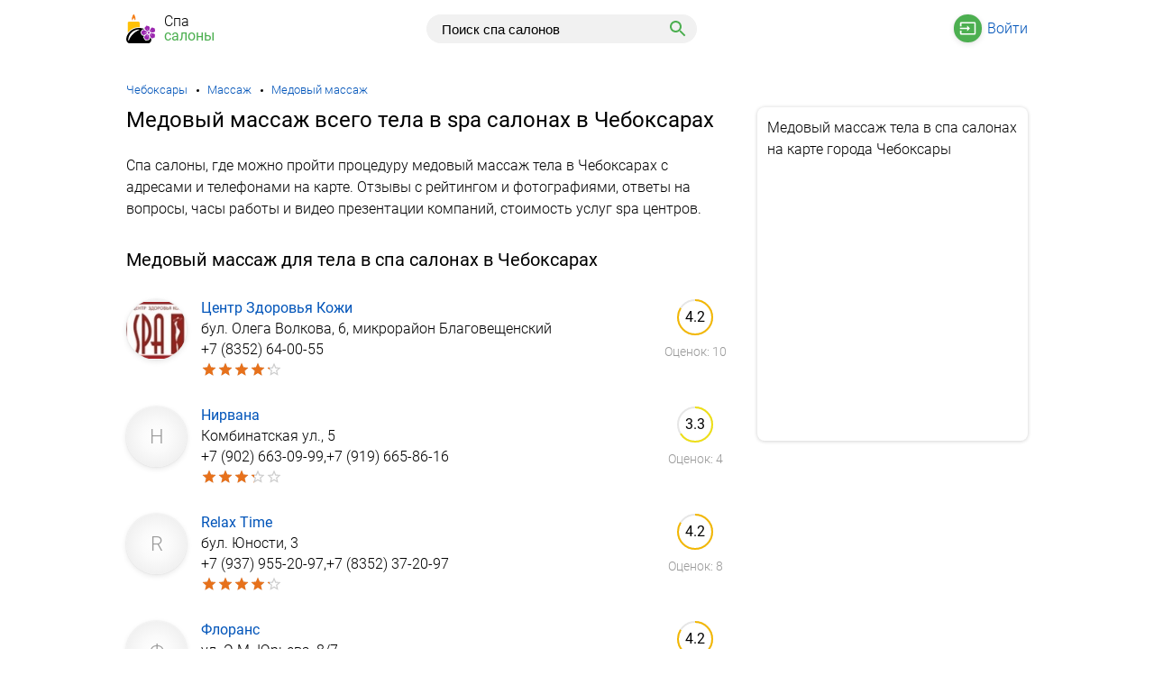

--- FILE ---
content_type: text/html; charset=UTF-8
request_url: https://spacalony.ru/cheboksary/medovyj-massazh-tela/
body_size: 18158
content:
<!DOCTYPE html><html lang="ru"><head><base href="https://spacalony.ru/"/><title>Медовый массаж тела в Чебоксарах - адреса спа салонов, телефоны, отзывы</title><meta charset="UTF-8" /><meta name="viewport" content="width=device-width, initial-scale=1.0"><meta name="description" content="Медовый массаж всего тела в Чебоксарах - адреса спа салонов на карте, телефоны, отзывы с рейтингом, фотографии и видео, график работы, схема проезда и цены на сеансы spa салонов." /><link rel="canonical" href="https://spacalony.ru/cheboksary/medovyj-massazh-tela/"/><link href="favicon.ico" rel="icon" type="image/x-icon"/><link href="favicon.ico" rel="shortcut icon" type="image/x-icon"/><style>@font-face{font-family:'Roboto-Light';font-display:swap;src:local("Roboto-Light"),url(/Roboto-Light.ttf) format("woff2")}@font-face{font-family:'Roboto-Regular';font-display:swap;src:local("Roboto-Regular"),url(/Roboto-Regular.ttf) format("woff2")}*{padding:0px;margin:0px}body{font-size:16px;font-family:'Roboto-Light', Arial, sans-serif;font-weight:300}.ya-page_js_yes .ya-site-form_inited_no{display:none}.wrap{max-width:1000px;margin:0 auto;padding:0 24px}@media only screen and (max-width: 767px){.wrap{padding:0 16px}}a{color:#0054b9;text-decoration:none}a:hover{color:#d32f2f}header{padding:16px 0;margin:0 0 24px 0;display:block}header .logo{display:inline-block;vertical-align:top;width:180px;text-decoration:none;padding:0;color:#000;line-height:16px;background:url('data:image/svg+xml;utf8,<svg version="1.1" id="Capa_1" xmlns="http://www.w3.org/2000/svg" xmlns:xlink="http://www.w3.org/1999/xlink" x="0px" y="0px"\a width="941.425px" height="941.426px" viewBox="0 0 941.425 941.426"\a xml:space="preserve">\a<g>\a <path fill="rgb(255, 193, 7)" d="M50.377,277.125v323.5c10.9-15.5,22.5-30.1,34.4-43.1c42.4-46.5,93.7-82.4,152.5-106.8c27.6-11.5,56.7-20.3,86.5-26.101\a c29.1-5.699,58.899-8.6,88.699-8.6c8.7,0,17.4,0.2,26,0.7v-139.6c0-22.1-17.899-40-40-40h-308.1\a C68.277,237.125,50.377,255.025,50.377,277.125z"/>\a <path d="M812.977,795.426c-9.199-5.801-17.5-13.9-25.3-25c-2.3-3.2-7.7-11.7-14.2-22.9c0.301,12.9,0,23-0.3,26.9\a c-1.3,18-6,32.199-14.399,43.6c-8.801,11.9-21.4,20.3-37.5,24.8l-1.301,0.4l-0.5,0.1c-11.699,3.101-24,4.101-35.899,5.101\a c-11.7,1-22.8,1.899-33.101,4.5c-2.8,0.699-5.8,1.1-8.699,1.1c-12.7,0-24.4-6.9-30.5-18.1c-5.101-9.301-12-18-19.4-27.2\a c-11.5-14.5-23.4-29.4-28.2-48c-5.899-22.7,0.5-44.9,18.9-65.8c-8.5,2.199-16.7,3.3-24.2,3.3c-20.9,0-38.3-8.101-51.7-24.2\a c-10-12-16.3-26.4-22.3-40.3c-4.7-10.8-9.1-21-14.901-29.9c-8.699-13.3-7.3-30.8,3.5-42.6c7.2-7.8,13.2-17.2,19.601-27.101\a c13-20.1,27.7-43,54.3-50.399c5.5-1.5,11.3-2.3,17.2-2.3c6.5,0,13.1,0.899,20,2.8c-2.101-3.9-3.8-7.8-5.101-11.7\a c-15.199-6.3-30.8-11.6-46.6-15.901c-30.8-8.399-62.3-13.3-93.901-15c-8.699-0.5-17.3-0.699-26-0.699\a c-111.899,0-226.6,42.9-309.2,133.4c-18,19.8-36.6,44.7-52.8,72.5c-50,85.601-78.2,198.3-2.2,271.101\a c14.7,14.1,32.5,23.5,51.7,23.5h625c71.9,0,95.5-70.4,94-142.7C816.877,797.726,814.877,796.625,812.977,795.426z M72.877,772.825\a c6.8-36.399,21.2-71.2,39.7-103.1c12.6-21.9,27.3-42.601,44.2-61.4c45.6-51,105.8-87.399,172-104.6c31.8-8.3,66.1-11.9,99.1-8.4\a c4.9,0.5,6.1,7.2,1.6,9.3c0,0-0.1,0-0.1,0.101c-8.1,3.8-16.3,7.3-24.4,11.1c-16,7.5-31.899,15.4-47.399,23.9\a c-31.2,17-61.101,36.3-88.8,58.5c-49.6,39.7-93.3,86.899-127.8,140.3c-23.8,36.8-43.3,76.6-56.9,118.3c-1.5,4.7-8.2,4.8-9.8,0.101\a v-0.101C65.677,830.525,67.877,799.525,72.877,772.825z"/>\a <path fill="rgb(155, 39, 175)" d="M688.078,458.125c0.1,0,0.2,0,0.2,0c0.3,0,0.399,0.301,0.5,0.4l30,75.201l0.899,2.2c1.601,3.899,5,6.6,8.9,7.399\a c0.7,0.101,1.5,0.2,2.3,0.2c1.1,0,2.2-0.1,3.3-0.4l0,0c2.9-0.8,5.4-2.699,7-5.399c15.7-26.5,22.4-87.3,22.8-102.201\a c1.5-45.8-28.899-51.5-61.1-57.5c-12.1-2.3-24.6-4.6-36.6-9.1c-1.101-0.4-2.301-0.6-3.4-0.6c-0.9,0-1.8,0.1-2.6,0.4\a c-2.2,0.6-4.101,2-5.4,3.9c-7.2,10.5-16.2,19.6-24.8,28.4c-16.3,16.7-32,32.6-29.8,53.7c0.5,5.1,2.1,10.399,4.899,16.1\a c1.9,3.901,4.5,8,7.7,12.3c1.7,2.2,4.4,5.601,7.9,9.801c15.5,18.199,46.399,50.6,69.2,60.899c1.6,0.7,3.3,1.101,4.899,1.101\a c1.101,0,2.101-0.101,3.101-0.4c1.5-0.4,2.899-1.1,4-2c3.699-2.8,5.6-7.6,4.5-12.4l-0.2-0.6l-4.9-21l-13.9-59.5\a C687.578,458.625,687.477,458.225,688.078,458.125z"/>\a <path fill="rgb(155, 39, 175)" d="M900.078,627.125c-11.3-3.3-51.4-11.899-82.5-11.899c-8.101,0-15.5,0.6-21.7,2c-2.4,0.6-4.6,1.8-6.1,3.6\a c-1.4,1.5-2.4,3.5-2.9,5.601c-0.9,4.399,0.6,8.899,4.1,11.8l16.4,13.6l47.7,39.7c0.3,0.2,0.3,0.4,0.2,0.5\a c-0.101,0.3-0.301,0.5-0.5,0.6c0,0,0,0-0.101,0c-0.1,0-0.2,0-0.399-0.1l-38.5-23.3l-19.7-12l-13-7.9c-1.9-1.2-4.101-1.8-6.2-1.8\a c-0.1,0-0.1,0-0.2,0c-1,0-2,0.2-3,0.4c-5.7,1.6-9.399,7-8.8,12.899c3.4,30.601,34.8,83.101,43.4,95.3c2.8,3.9,5.6,7.301,8.5,10.301\a c4.3,4.399,8.8,7.8,13.6,10.1c4.1,2,8.3,3.2,12.8,3.6c1.3,0.101,2.601,0.2,3.9,0.2c4.5,0,9.3-0.7,14.3-2.1\a c9.8-2.7,19.8-7.7,30.3-12.9c11-5.5,22.4-11.1,34.7-14.8c4.3-1.3,7.2-5.3,7-9.8c-0.5-12.7,1.1-25.4,2.7-37.601\a C940.078,670.525,943.977,639.825,900.078,627.125z"/>\a <path fill="rgb(155, 39, 175)" d="M934.578,466.525c0.2-4.5-2.7-8.5-7-9.7c-12.2-3.6-23.7-9.2-34.7-14.6c-15.5-7.601-30.2-14.8-44.5-14.8\a c-3.5,0-6.9,0.399-10.3,1.399c-10.4,2.9-19.8,10.4-28.5,23c-8.5,12.2-39.601,64.901-42.9,95.5c-0.399,4,1.101,7.8,4.101,10.4\a c2.199,1.899,5,2.899,7.8,2.899c1.1,0,2.1-0.1,3.2-0.399c1.1-0.3,2.1-0.8,3.1-1.4l71-43.6c0.1-0.101,0.2-0.101,0.2-0.101h0.1\a c0.3,0,0.5,0.4,0.5,0.4c0.2,0.4,0,0.6-0.2,0.7l-63.8,53.6c-3.5,3-5,7.601-3.899,12.101c1.1,4.5,4.6,7.8,9,8.8\a c6.1,1.3,13.3,1.899,20.8,1.899c12.2,0,25.2-1.3,35.7-2.8c21.399-3,39.6-7.2,46.3-9.1c0.5-0.101,1-0.3,1.399-0.4\a c43.9-13,39.801-43.7,35.4-76.1C935.778,491.825,934.078,479.226,934.578,466.525z"/>\a <path fill="rgb(155, 39, 175)" d="M563.977,506.525c-3.699,0-7.199,0.5-10.5,1.4c-17.5,4.899-28.399,21.899-40,39.899c-6.699,10.4-13.6,21.101-22.199,30.5\a c-3,3.3-3.4,8.2-1,12c7,10.7,12,22.3,17,33.7c11,25.3,21.5,49.5,51.1,49.5c5.5,0,11.6-0.8,18.6-2.6c0.4-0.101,0.9-0.2,1.4-0.4\a c6.7-1.9,24.5-7.6,44.3-16.1c15.8-6.801,37.101-17.2,48.8-28.4c3.301-3.2,4.5-7.8,3.2-12.2c-1.399-4.399-5.1-7.6-9.6-8.3\a l-82.3-12.9c-0.301,0-0.5-0.1-0.5-0.5c0,0,0-0.6,0.399-0.699c0.101,0,0.2,0,0.3,0l0,0l83.301,0.6h0.1c1.1,0,2.2-0.1,3.3-0.4\a c3.8-1.1,6.9-4,8.101-7.8c1.3-3.8,0.6-7.8-1.801-11c-18.6-24.6-72.5-53.6-86-59.6C580.278,508.625,571.778,506.525,563.977,506.525\a z"/>\a <path fill="rgb(155, 39, 175)" d="M758.977,619.325c2.9-3.899,5.101-8.3,6.2-13.2c0.8-3.699,1.101-7.6,0.601-11.6c-2.101-17.2-16.7-29.7-33.601-29.7\a c-0.1,0-0.1,0-0.2,0c-1.3,0-2.699,0.101-4.1,0.3c-3.6,0.4-7,1.4-10.1,2.9c-13,6-21.2,19.9-19.301,34.9\a c2.101,17.199,16.7,29.699,33.601,29.699c1.399,0,2.8-0.1,4.2-0.3C745.677,631.226,753.677,626.325,758.977,619.325z"/>\a <path fill="rgb(155, 39, 175)" d="M633.177,824.125c1.7,3.2,5.101,5.101,8.601,5.101c0.8,0,1.6-0.101,2.5-0.3c12.3-3.2,25-4.2,37.3-5.2\a c11.8-1,22.899-1.9,32.6-4.601l0,0c21.7-6,32.2-20.3,34.101-46.3c1.1-14.8,0.8-76-12.101-104c-2-4.3-6.3-6.899-10.899-6.899\a c-1.101,0-2.2,0.1-3.301,0.5c-3.199,0.899-5.8,3-7.399,6l-38.7,73.8c-0.1,0.3-0.3,0.3-0.3,0.3h-0.101c-0.199,0-0.5-0.1-0.6-0.3\a c-0.1-0.101-0.2-0.2-0.1-0.601l27.3-78.699c1.5-4.2,0.5-8.9-2.601-12.2c-2.3-2.5-5.5-3.8-8.699-3.8c-1.301,0-2.5,0.199-3.801,0.6\a c-29.199,9.7-74,51.4-84.1,62.3c-31.1,33.7-11.8,57.9,8.6,83.5C619.177,802.926,627.078,812.926,633.177,824.125z"/>\a <path fill="rgb(245, 127, 23)" d="M231.677,130.525c5-10.2,19.5-10.2,24.6-0.1c8.8,17.7,20,43,24.7,66.1c50.4-29.3,9.1-130.3-18.2-184.8\a c-7.9-15.7-30.4-15.6-38.1,0.1c-26.6,54.3-66.7,154.5-17,184.3C212.177,173.125,223.077,148.125,231.677,130.525z"/>\a</g>\a<g>\a</g>\a<g>\a</g>\a<g>\a</g>\a<g>\a</g>\a<g>\a</g>\a<g>\a</g>\a<g>\a</g>\a<g>\a</g>\a<g>\a</g>\a<g>\a</g>\a<g>\a</g>\a<g>\a</g>\a<g>\a</g>\a<g>\a</g>\a<g>\a</g>\a</svg>') no-repeat left center;background-size:32px auto}@media only screen and (max-width: 767px){header .logo{width:calc(100% - 100px);margin-right:32px}}header .logo span{font-size:16px;margin:0 0 0 42px;font-family:'Roboto-Regular';color:#4caf50}header .logo div{font-size:16px;margin:0 0 0 42px}header .user{display:inline-block;vertical-align:top;text-align:right;width:215px;margin-top:6px}header .user span{display:none;width:24px;height:24px;position:relative;background:url('data:image/svg+xml;utf8,<svg xmlns="http://www.w3.org/2000/svg" viewBox="0 0 24 24"><path d="M3 18h18v-2H3v2zm0-5h18v-2H3v2zm0-7v2h18V6H3z"/></svg>') left top no-repeat}header .user a{padding:0 0 0 31px;position:relative}header .user a:before{content:'';position:absolute;top:-6px;left:-6px;width:31px;height:31px;background:#4caf50;border-radius:100%;z-index:-1;box-shadow:0 0 2px 0 rgba(0,0,0,0.1),0 2px 6px 0 rgba(0,0,0,0.1)}header .user a.sing-in{margin:0 0 0 28px;background:url('data:image/svg+xml;utf8,<svg xmlns="http://www.w3.org/2000/svg" viewBox="0 0 24 24"><path fill="rgb(255, 255, 255)" d="M21 3.01H3c-1.1 0-2 .9-2 2V9h2V4.99h18v14.03H3V15H1v4.01c0 1.1.9 1.98 2 1.98h18c1.1 0 2-.88 2-1.98v-14c0-1.11-.9-2-2-2zM11 16l4-4-4-4v3H1v2h10v3zM21 3.01H3c-1.1 0-2 .9-2 2V9h2V4.99h18v14.03H3V15H1v4.01c0 1.1.9 1.98 2 1.98h18c1.1 0 2-.88 2-1.98v-14c0-1.11-.9-2-2-2zM11 16l4-4-4-4v3H1v2h10v3z"/></svg>') left center no-repeat}header .user a.add-card{background:url('data:image/svg+xml;utf8,<svg xmlns="http://www.w3.org/2000/svg" viewBox="0 0 24 24"><path fill="rgb(255, 255, 255)" d="M13 7h-2v4H7v2h4v4h2v-4h4v-2h-4V7zm-1-5C6.48 2 2 6.48 2 12s4.48 10 10 10 10-4.48 10-10S17.52 2 12 2zm0 18c-4.41 0-8-3.59-8-8s3.59-8 8-8 8 3.59 8 8-3.59 8-8 8z"/></svg>') left center no-repeat}header .user a.cabinet{margin:0 0 0 28px;background:url('data:image/svg+xml;utf8,<svg xmlns="http://www.w3.org/2000/svg" viewBox="0 0 24 24"><path fill="rgb(255, 255, 255)" d="M12 2C6.48 2 2 6.48 2 12s4.48 10 10 10 10-4.48 10-10S17.52 2 12 2zM7.07 18.28c.43-.9 3.05-1.78 4.93-1.78s4.51.88 4.93 1.78C15.57 19.36 13.86 20 12 20s-3.57-.64-4.93-1.72zm11.29-1.45c-1.43-1.74-4.9-2.33-6.36-2.33s-4.93.59-6.36 2.33C4.62 15.49 4 13.82 4 12c0-4.41 3.59-8 8-8s8 3.59 8 8c0 1.82-.62 3.49-1.64 4.83zM12 6c-1.94 0-3.5 1.56-3.5 3.5S10.06 13 12 13s3.5-1.56 3.5-3.5S13.94 6 12 6zm0 5c-.83 0-1.5-.67-1.5-1.5S11.17 8 12 8s1.5.67 1.5 1.5S12.83 11 12 11z"/></svg>') left center no-repeat}@media only screen and (max-width: 767px){header .user{width:24px;margin-top:5px}header .user a{margin-bottom:16px}header .user span{display:block;text-align:center}header .user div{display:none}header .user:hover div{display:block;position:absolute;background:#fff;width:100%;left:0;padding:23px 0;border-top:solid 1px #ccc;border-bottom:solid 1px #ccc;margin:15px 0 0 0;box-shadow:0 10px 20px -5px rgba(0,0,0,0.4);text-align:center;z-index:1000}header .user:hover div:after,header .user:hover div:before{bottom:100%;right:20px;border:solid transparent;content:" ";height:0;width:0;position:absolute;pointer-events:none}header .user:hover div:after{border-color:rgba(255,255,255,0);border-bottom-color:#fff;border-width:10px;margin-left:-10px}header .user:hover div:before{border-color:rgba(204,204,204,0);border-bottom-color:#ccc;border-width:11px;margin-left:-11px;margin-right:-1px}}header .search{display:inline-block;vertical-align:top;width:calc(100% - 395px);text-align:center}header .search ins{display:none;width:24px;height:24px;background:url('data:image/svg+xml;utf8,<svg xmlns="http://www.w3.org/2000/svg" viewBox="0 0 24 24"><path d="M15.5 14h-.79l-.28-.27C15.41 12.59 16 11.11 16 9.5 16 5.91 13.09 3 9.5 3S3 5.91 3 9.5 5.91 16 9.5 16c1.61 0 3.09-.59 4.23-1.57l.27.28v.79l5 4.99L20.49 19l-4.99-5zm-6 0C7.01 14 5 11.99 5 9.5S7.01 5 9.5 5 14 7.01 14 9.5 11.99 14 9.5 14z"/></svg>') left top no-repeat}header .search .s-block{padding:0;width:300px;display:inline-block}header .search .ya-site-form__form{width:100%;text-align:left}header .search #ya-site-form0 .ya-site-form__form .ya-site-form__input-text{padding:8px 16px !important;font-size:15px !important;border:solid 1px #f1f1f1 !important;border-right:none !important;display:inline-block !important;vertical-align:top !important;background:#f1f1f1 !important;height:32px;border-radius:44px 0 0 44px}header .search #ya-site-form0 .ya-site-form__submit{border:solid 1px #f1f1f1;border-left:none;background:#f1f1f1 url('data:image/svg+xml;utf8,<svg xmlns="http://www.w3.org/2000/svg" viewBox="0 0 24 24"><path fill="rgb(76, 175, 80)" d="M15.5 14h-.79l-.28-.27C15.41 12.59 16 11.11 16 9.5 16 5.91 13.09 3 9.5 3S3 5.91 3 9.5 5.91 16 9.5 16c1.61 0 3.09-.59 4.23-1.57l.27.28v.79l5 4.99L20.49 19l-4.99-5zm-6 0C7.01 14 5 11.99 5 9.5S7.01 5 9.5 5 14 7.01 14 9.5 11.99 14 9.5 14z"/></svg>') center center no-repeat;display:inline-block;vertical-align:top;cursor:pointer;margin:0;width:42px;height:32px;font-size:14px !important;border-radius:0 44px 44px 0;background-size:24px auto}header .search #ya-site-form0 .ya-site-form__search-input{padding:0}header .search #ya-site-form0 .ya-site-form__search-input-layout{vertical-align:top !important}@media only screen and (max-width: 767px){header .search{margin:0 16px 0 0;width:28px}header .search:hover .s-block{display:block;position:absolute;background:#fff;left:0;border-top:solid 1px #ccc;border-bottom:solid 1px #ccc;width:100%;margin:11px 0 0 0;padding:16px 0;text-align:center;box-shadow:0 10px 20px -5px rgba(0,0,0,0.4);z-index:1000}header .search:hover .s-block:after,header .search:hover .s-block:before{bottom:100%;right:60px;border:solid transparent;content:" ";height:0;width:0;position:absolute;pointer-events:none}header .search:hover .s-block:after{border-color:rgba(255,255,255,0);border-bottom-color:#fff;border-width:10px;margin-left:-10px;margin-right:1px}header .search:hover .s-block:before{border-color:rgba(204,204,204,0);border-bottom-color:#ccc;border-width:11px;margin-left:-11px}header .search ins{display:inline-block;margin:5px 4px 0 0}header .search .s-block{display:none}header .search #ya-site-form0{margin-left:16px !important;margin-right:16px !important}}main{max-width:1000px;margin:0 auto;padding:0 24px;display:block}@media only screen and (max-width: 767px){main{padding:0 16px}}nav{font-size:13px}nav ul{display:block}nav ul li{display:inline-block;vertical-align:top;padding:0 0 0 16px;position:relative;margin:0 0 12px 6px}nav ul li span{color:#777}nav ul li:before{position:absolute;top:7px;left:4px;width:3px;height:3px;content:'';background:#000;-webkit-border-radius:50%;-moz-border-radius:50%;border-radius:50%}nav ul li:first-child{padding:0;margin-left:0}nav ul li:first-child:before{content:none}article{display:inline-block;width:calc(100% - 324px);vertical-align:top;margin-right:24px}@media screen and (max-width: 767px){article{display:block;width:auto;margin:0}}aside{display:inline-block;width:300px}@media screen and (max-width: 767px){aside{display:block;width:auto}}aside .map{border-radius:8px;margin:0 0 32px 0;overflow:hidden;box-shadow:0 1px 4px 0 rgba(0,0,0,0.1),0 0 4px 0 rgba(0,0,0,0.1)}aside .map h2{margin:0;padding:11px;font-size:16px;font-family:'Roboto-Light'}.ads{margin-bottom:32px}.adv{margin-bottom:32px}h1{margin:0 0 24px 0;font-size:24px;line-height:29px;font-weight:normal;font-family:'Roboto-Regular'}h2{margin:0 0 24px 0;font-size:20px;line-height:24px;font-weight:normal;font-family:'Roboto-Regular'}@media screen and (max-width: 500px){.adv,.ads{margin:0 -16px 16px -16px;position:relative}}.h2-company{margin-top:24px}p{margin:0 0 32px 0;line-height:24px}.title{margin:0 0 24px 0;font-size:20px;line-height:24px;display:block;font-family:'Roboto-Regular'}.menus{margin:0 0 32px 0}.menus a{display:inline-block;margin:0 36px 0 0;padding:51px 0 0 0;position:relative}.menus a.metros{background:url('data:image/svg+xml;utf8,<svg xmlns="http://www.w3.org/2000/svg" viewBox="0 0 24 24"><circle fill="rgb(255, 255, 255)" cx="8.5" cy="14.5" r="1.5"/><circle fill="rgb(255, 255, 255)" cx="15.5" cy="14.5" r="1.5"/><path fill="rgb(255, 255, 255)" d="M12 2c-4 0-8 .5-8 4v9.5C4 17.43 5.57 19 7.5 19L6 20.5v.5h2l2-2h4l2 2h2v-.5L16.5 19c1.93 0 3.5-1.57 3.5-3.5V6c0-3.5-4-4-8-4zm0 2c3.51 0 4.96.48 5.57 1H6.43c.61-.52 2.06-1 5.57-1zM6 7h5v3H6V7zm12 8.5c0 .83-.67 1.5-1.5 1.5h-9c-.83 0-1.5-.67-1.5-1.5V12h12v3.5zm0-5.5h-5V7h5v3z"/></svg>') center top no-repeat;background-size:auto 32px}.menus a.metros:before{content:'';position:absolute;top:-6px;left:2px;width:44px;height:44px;background:#4caf50;border-radius:100%;z-index:-1;box-shadow:0 0 2px 0 rgba(0,0,0,0.1),0 2px 6px 0 rgba(0,0,0,0.1)}.menus a.rajons{background:url('data:image/svg+xml;utf8,<svg xmlns="http://www.w3.org/2000/svg" viewBox="0 0 24 24"><path fill="rgb(255, 255, 255)" d="M22.43 10.59l-9.01-9.01c-.75-.75-2.07-.76-2.83 0l-9 9c-.78.78-.78 2.04 0 2.82l9 9c.39.39.9.58 1.41.58.51 0 1.02-.19 1.41-.58l8.99-8.99c.79-.76.8-2.02.03-2.82zm-10.42 10.4l-9-9 9-9 9 9-9 9zM8 11v4h2v-3h4v2.5l3.5-3.5L14 7.5V10H9c-.55 0-1 .45-1 1z"/></svg>') center top no-repeat;background-size:auto 32px}.menus a.rajons:before{content:'';position:absolute;top:-6px;left:7px;width:44px;height:44px;background:#4caf50;border-radius:100%;z-index:-1;box-shadow:0 0 2px 0 rgba(0,0,0,0.1),0 2px 6px 0 rgba(0,0,0,0.1)}.marki{margin:0 0 32px 0;-webkit-columns:150px auto;-moz-columns:150px auto;columns:150px auto;list-style:none;column-gap:16px;box-shadow:0 4px 20px 0 rgba(0,0,0,0.1);padding:12px;border-radius:8px}.marki li{margin:0 0 16px 0;-webkit-column-break-inside:avoid;page-break-inside:avoid;break-inside:avoid;display:table}.uslugi{margin:0;-webkit-columns:150px auto;-moz-columns:150px auto;columns:150px auto;list-style:none;column-gap:16px;box-shadow:0 4px 20px 0 rgba(0,0,0,0.1);padding:12px 12px 24px 12px;border-radius:8px;overflow-x:hidden;overflow-y:auto;max-height:250px}.uslugi li{margin:0 0 16px 0;-webkit-column-break-inside:avoid;page-break-inside:avoid;break-inside:avoid;display:table}.more{max-height:100%}.more-categories{display:block;width:40px;height:40px;border:solid 1px #f1f1f1;text-align:center;line-height:40px;vertical-align:middle;border-radius:80px;margin:-22px auto 24px auto;background:#fff;position:relative;cursor:pointer;background:#fff url('data:image/svg+xml;utf8,<svg xmlns="http://www.w3.org/2000/svg" width="24" height="24" viewBox="0 0 24 24"><path fill="rgb(76, 175, 80)" d="M16.59 8.59L12 13.17 7.41 8.59 6 10l6 6 6-6-1.41-1.41z"/></svg>') no-repeat center center}.more-categories-up{transform:rotate(-180deg)}.products{margin:0 0 32px 0;list-style:none}.products li{margin-bottom:24px}.products li:last-child{margin-bottom:0}.products li a{font-family:'Roboto-Regular'}.products li figure{width:67px;height:67px;box-shadow:0 0 2px 0 rgba(0,0,0,0.1),0 2px 6px 0 rgba(0,0,0,0.1);overflow:hidden;border-radius:80px;line-height:67px;display:inline-block;vertical-align:top;background:radial-gradient(circle 33px, #fff 0, #fafafa 50%, #f1f1f1 100%)}.products li figure img{vertical-align:middle;width:100%}.products li figure figcaption{color:#999;font-size:22px;text-align:center}.products li ul{display:inline-block;width:calc(100% - 189px);margin:0 16px;list-style:none;vertical-align:top}@media screen and (max-width: 479px){.products li ul{margin-right:0;width:calc(100% - 83px)}}.products li ul li{margin:0 0 4px 0;display:block;border:none;padding:0}.products li address{display:block;font-style:normal}.products li span{color:#000 !important}.products li ins{text-decoration:none;color:#999;font-size:14px}.products li .otsenka{text-align:center;width:90px;display:inline-block;vertical-align:top}@media screen and (max-width: 479px){.products li .otsenka{text-align:left;width:auto;margin:0 0 0 83px;display:block}}.products li .star div{display:inline-block;width:90px;height:18px;background:url('data:image/svg+xml;utf8,<svg xmlns="http://www.w3.org/2000/svg" viewBox="0 0 24 24"><path fill="rgb(204, 204, 204)" d="M22 9.24l-7.19-.62L12 2 9.19 8.63 2 9.24l5.46 4.73L5.82 21 12 17.27 18.18 21l-1.63-7.03L22 9.24zM12 15.4l-3.76 2.27 1-4.28-3.32-2.88 4.38-.38L12 6.1l1.71 4.04 4.38.38-3.32 2.88 1 4.28L12 15.4z"/></svg>') repeat-x;background-size:18px;vertical-align:top;margin:0 0 8px 0}.products li .star div div{display:block;margin:0;max-width:90px;background:url('data:image/svg+xml;utf8,<svg xmlns="http://www.w3.org/2000/svg" viewBox="0 0 24 24"><path fill="rgb(231, 113, 27)" d="M12 17.27L18.18 21l-1.64-7.03L22 9.24l-7.19-.61L12 2 9.19 8.63 2 9.24l5.46 4.73L5.82 21z"/><path d="M0 0h24v24H0z" fill="none"/></svg>') repeat-x;background-size:18px}.pagination{margin:0 0 32px 0}.pagination a{display:inline-block;vertical-align:middle;margin:0 16px 0 0;text-decoration:none;padding:8px 10px;min-width:16px;min-height:16px;text-align:center;border-radius:44px;background:#f1f1f1}.pagination a:hover,.pagination a.selected{color:#fff;background:#4caf50}.pagination a:last-child{margin-right:0}@media screen and (max-width: 380px){.pagination a{padding:4px 6px}}.pagination a.prev-page{width:16px;height:19px;background:#f1f1f1 url('data:image/svg+xml;utf8,<svg xmlns="http://www.w3.org/2000/svg" width="24" height="24" viewBox="0 0 24 24"><path fill="rgb(76, 175, 80)" d="M17.51 3.87L15.73 2.1 5.84 12l9.9 9.9 1.77-1.77L9.38 12l8.13-8.13z"/></svg>') center center no-repeat;background-size:19px auto}.pagination a.prev-page:hover{background:#4caf50 url('data:image/svg+xml;utf8,<svg xmlns="http://www.w3.org/2000/svg" width="24" height="24" viewBox="0 0 24 24"><path fill="rgb(255, 255, 255)" d="M17.51 3.87L15.73 2.1 5.84 12l9.9 9.9 1.77-1.77L9.38 12l8.13-8.13z"/></svg>') center center no-repeat}.pagination a.next-page{width:16px;height:19px;background:#f1f1f1 url('data:image/svg+xml;utf8,<svg xmlns="http://www.w3.org/2000/svg" width="24" height="24" viewBox="0 0 24 24"><path fill="rgb(76, 175, 80)" d="M6.49 20.13l1.77 1.77 9.9-9.9-9.9-9.9-1.77 1.77L14.62 12l-8.13 8.13z"/></svg>') center center no-repeat;background-size:19px auto}.pagination a.next-page:hover{background:#4caf50 url('data:image/svg+xml;utf8,<svg xmlns="http://www.w3.org/2000/svg" width="24" height="24" viewBox="0 0 24 24"><path fill="rgb(255, 255, 255)" d="M6.49 20.13l1.77 1.77 9.9-9.9-9.9-9.9-1.77 1.77L14.62 12l-8.13 8.13z"/></svg>') center center no-repeat}.comments{margin:0 0 16px 0}.comments ul{margin:0 0 32px 0;list-style:none}.comments ul li{margin:0 0 8px 0}.comments ul li span{display:block;margin:0 0 4px 0;font-weight:bold;font-size:13px}.comments ul li span time{font-weight:normal;color:#999}.comments ul li p{margin:0}.comments ul li b{color:#4CAF50}.comments ul li .company{list-style:none;position:relative;margin:16px 0 0 48px;padding:8px;border:solid 1px #fff9c4;background:#fff9c4;border-radius:8px;box-shadow:0 0 2px 0 rgba(0,0,0,0.1),0 2px 6px 0 rgba(0,0,0,0.1)}.comments ul li .company:after,.comments ul li .company:before{bottom:100%;left:33px;border:solid transparent;content:" ";height:0;width:0;position:absolute;pointer-events:none}.comments ul li .company:after{border-color:rgba(255,249,196,0);border-bottom-color:#fff9c4;border-width:12px;margin-left:-12px}.comments ul li .company:before{border-color:rgba(255,249,196,0);border-bottom-color:#fff9c4;border-width:13px;margin-left:-13px}.comments ul li .name{background:#9c27b0;display:block;vertical-align:top;padding:9px 12px;text-align:center;border-radius:80px;margin:0 0 0 16px;font-size:20px;color:#fff;width:19px;position:relative;z-index:100;border:solid 4px #fff}.comments ul li .name-vopros{background:#03a9f4;display:block;vertical-align:top;padding:9px 12px;text-align:center;border-radius:80px;margin:0 0 0 16px;font-size:20px;color:#fff;width:19px;position:relative;z-index:100;border:solid 4px #fff}.comments ul li .comment{display:inline-block;width:auto;padding:32px 8px 8px 8px;border-radius:7px;position:relative;margin:-26px 0 0 0;overflow:hidden}.comments ul li .name+.comment{border:solid 1px #f3e5f5}.comments ul li .name+.comment:before{content:'';border:solid 1px #f3e5f5;width:51px;height:51px;position:absolute;margin:-58px 0 0 6px;border-radius:80px}.comments ul li .name-vopros+.comment{border:solid 1px #e1f5fe}.comments ul li .name-vopros+.comment:before{content:'';border:solid 1px #e1f5fe;width:51px;height:51px;position:absolute;margin:-58px 0 0 6px;border-radius:80px}.comments span.link{display:inline-block;margin:0;font-family:'Roboto-Light';color:#0054b9;cursor:pointer;font-weight:300}.comments span.link:hover{color:#d32f2f}#ymaps{height:300px;margin:0}.popular{margin:0 0 32px 0}.popular section{display:inline-block;vertical-align:top;width:calc(50% - 12px)}@media screen and (max-width: 999px){.popular section{width:auto;display:block;margin:0 0 16px 0}.popular section:first-child{margin-right:0 !important}.popular section:last-child{margin-bottom:0}}.popular section:first-child{margin-right:24px}.popular figure{width:120px;height:120px;overflow:hidden;border-radius:80px;line-height:120px;display:block;vertical-align:top;background:radial-gradient(circle 33px, #fff 0, #fafafa 50%, #f1f1f1 100%);position:relative;z-index:100;margin:0 auto;text-align:center;border:solid 8px #fff}.popular figure img{vertical-align:middle}.popular figure figcaption{color:#999;font-size:22px;text-align:center}.popular div.block{display:block;margin:-59px 0 0 0;position:relative;background:#f1f3f5;padding:70px 8px 8px 8px;border-radius:8px;text-align:center}.popular div.block a{font-family:'Roboto-Regular'}.popular div.block div{display:inline-block;width:90px;height:18px;background:url('data:image/svg+xml;utf8,<svg xmlns="http://www.w3.org/2000/svg" viewBox="0 0 24 24"><path fill="rgb(204, 204, 204)" d="M22 9.24l-7.19-.62L12 2 9.19 8.63 2 9.24l5.46 4.73L5.82 21 12 17.27 18.18 21l-1.63-7.03L22 9.24zM12 15.4l-3.76 2.27 1-4.28-3.32-2.88 4.38-.38L12 6.1l1.71 4.04 4.38.38-3.32 2.88 1 4.28L12 15.4z"/></svg>') repeat-x;background-size:18px;vertical-align:top;margin:0}.popular div.block div div{display:block;margin:0;max-width:90px;background:url('data:image/svg+xml;utf8,<svg xmlns="http://www.w3.org/2000/svg" viewBox="0 0 24 24"><path fill="rgb(231, 113, 27)" d="M12 17.27L18.18 21l-1.64-7.03L22 9.24l-7.19-.61L12 2 9.19 8.63 2 9.24l5.46 4.73L5.82 21z"/><path d="M0 0h24v24H0z" fill="none"/></svg>') repeat-x;background-size:18px}.popular address{display:block;font-style:normal;margin-top:4px}.popular span{margin:0;background:linear-gradient(-225deg, #388e3c 0%, #66bb6a 100%);background:-webkit-linear-gradient(-225deg, #388e3c 0%, #66bb6a 100%);padding:0 3px;color:#fff;border-radius:2px;margin-left:8px}.popular ins{text-decoration:none;margin-left:8px;color:#999;font-size:14px}.popular del{display:block;text-decoration:none;margin-top:4px;margin-bottom:4px}ul.city{-webkit-columns:180px auto;-moz-columns:180px auto;columns:180px auto;margin:0 0 32px 0}ul.city li{margin:0 0 16px 0;list-style:none}.rate-circle-static-small{margin:0 auto 8px auto !important}@media screen and (max-width: 479px){.rate-circle-static-small{margin:0 8px 8px 0 !important;display:inline-block !important}}.rate-circle-back,.rate-circle-front{position:absolute;top:0;left:0;width:auto !important}.rate-circle-value{font-style:normal;font-family:'Roboto-Regular';position:relative;z-index:10}.rate-color-back{color:#e6e6e6}.rate-color0,.rate-color1,.rate-color2{color:#ea5b0c}.rate-color3,.rate-color4{color:#f28d4f}.rate-color5,.rate-color6{color:#eedf14}.rate-color7,.rate-color8{color:#f3b700}.rate-color9,.rate-color10{color:#43cd34}.rate-box-value{position:absolute;width:100%;font-weight:bold;text-align:center;color:#ffffff}.rate-gradient0,.rate-gradient1,.rate-gradient2{background-image:-webkit-linear-gradient(top, #ea5b0c 0%, #ea5b0c 100%);background-image:-o-linear-gradient(top, #ea5b0c 0%, #ea5b0c 100%);background-image:linear-gradient(to bottom, #ea5b0c 0%, #ea5b0c 100%);background-repeat:repeat-x;position:relative}.rate-gradient3,.rate-gradient4{background-image:-webkit-linear-gradient(top, #f28d4f 0%, #f28d4f 100%);background-image:-o-linear-gradient(top, #f28d4f 0%, #f28d4f 100%);background-image:linear-gradient(to bottom, #f28d4f 0%, #f28d4f 100%);background-repeat:repeat-x;position:relative}.rate-gradient5,.rate-gradient6{background-image:-webkit-linear-gradient(top, #eedf14 0%, #eedf14 100%);background-image:-o-linear-gradient(top, #eedf14 0%, #eedf14 100%);background-image:linear-gradient(to bottom, #eedf14 0%, #eedf14 100%);background-repeat:repeat-x;position:relative}.rate-gradient7,.rate-gradient8{background-image:-webkit-linear-gradient(top, #f3b700 0%, #f3b700 100%);background-image:-o-linear-gradient(top, #f3b700 0%, #f3b700 100%);background-image:linear-gradient(to bottom, #f3b700 0%, #f3b700 100%);background-repeat:repeat-x;position:relative}.rate-gradient9,.rate-gradient10{background-image:-webkit-linear-gradient(top, #5ee450 0%, #37c428 100%);background-image:-o-linear-gradient(top, #5ee450 0%, #37c428 100%);background-image:linear-gradient(to bottom, #5ee450 0%, #37c428 100%);background-repeat:repeat-x;position:relative}footer{background:linear-gradient(45deg, #4caf50 0, #03a9f4 100%);background:-webkit-linear-gradient(45deg, #4caf50 0, #03a9f4 100%);background:-moz-linear-gradient(45deg, #4caf50 0, #03a9f4 100%);font-size:13px;padding:16px 0 6px 0;color:#fff}footer span{display:inline-block;vertical-align:top;padding:0 16px 10px 0}@media only screen and (max-width: 767px){footer span{display:block}}footer a{color:#fff;display:inline-block;vertical-align:top;padding:0 16px 10px 0;text-decoration:none}footer a:hover{color:#000} </style><meta name="yandex-verification" content="53aeef97d664a2ca" /><meta name="google-site-verification" content="L8o3gs9Vz_Z9vKh57cr4XljUE_lwh7-C2Kbq6KoTjhc" /><script data-ad-client="ca-pub-5816839120918578" async src="https://pagead2.googlesyndication.com/pagead/js/adsbygoogle.js"></script><script>window.yaContextCb=window.yaContextCb||[]</script><script src="https://yandex.ru/ads/system/context.js" async></script></head><body><!-- Yandex.RTB R-A-494942-6 --><script>window.yaContextCb.push(()=>{Ya.Context.AdvManager.render({type: 'fullscreen',blockId: 'R-A-494942-6'})})</script><script type="text/javascript" > (function(m,e,t,r,i,k,a){m[i]=m[i]||function(){(m[i].a=m[i].a||[]).push(arguments)}; m[i].l=1*new Date();k=e.createElement(t),a=e.getElementsByTagName(t)[0],k.async=1,k.src=r,a.parentNode.insertBefore(k,a)}) (window, document, "script", "https://mc.yandex.ru/metrika/tag.js", "ym"); ym(56550967, "init", { clickmap:true, trackLinks:true, accurateTrackBounce:true, webvisor:true }); </script> <noscript><div><img src="https://mc.yandex.ru/watch/56550967" style="position:absolute; left:-9999px;" alt="" /></div></noscript><script async src="https://www.googletagmanager.com/gtag/js?id=UA-81754006-10"></script><script> window.dataLayer = window.dataLayer || []; function gtag(){dataLayer.push(arguments);} gtag('js', new Date()); gtag('config', 'UA-81754006-10'); </script><header><div class="wrap"><a href="/" class="logo"><div>Спа</div><span>салоны</span></a><div class="search"><ins></ins><div class="s-block"><div class="ya-site-form ya-site-form_inited_no" onclick="return {'action':'https://spacalony.ru/search.htm','arrow':false,'bg':'transparent','fontsize':12,'fg':'#000000','language':'ru','logo':'rb','publicname':'Поиск спа салонов','suggest':true,'target':'_self','tld':'ru','type':3,'usebigdictionary':true,'searchid':2371037,'input_fg':'#000000','input_bg':'#ffffff','input_fontStyle':'normal','input_fontWeight':'normal','input_placeholder':'Поиск спа салонов','input_placeholderColor':'#000000','input_borderColor':'#7f9db9'}"><form action="https://yandex.ru/search/site/" method="get" target="_self" accept-charset="utf-8"><input type="hidden" name="searchid" value="2371037"/><input type="hidden" name="l10n" value="ru"/><input type="hidden" name="reqenc" value=""/><input type="search" name="text" value=""/><input type="submit" value="Найти"/></form></div><script>(function(w,d,c){var s=d.createElement('script'),h=d.getElementsByTagName('script')[0],e=d.documentElement;if((' '+e.className+' ').indexOf(' ya-page_js_yes ')===-1){e.className+=' ya-page_js_yes';}s.type='text/javascript';s.async=true;s.charset='utf-8';s.src=(d.location.protocol==='https:'?'https:':'http:')+'//site.yandex.net/v2.0/js/all.js';h.parentNode.insertBefore(s,h);(w[c]||(w[c]=[])).push(function(){Ya.Site.Form.init()})})(window,document,'yandex_site_callbacks');</script></div></div><div class="user"><span></span><div><a href="user/login" class="sing-in">Войти</a></div></div></div></header><main><nav><ul class="menu"><li><a href="cheboksary/">Чебоксары</a></li><li><a href="cheboksary/massazh/">Массаж</a></li><li><a href="cheboksary/medovyj-massazh/">Медовый массаж</a></li></ul></nav> <article><h1>Медовый массаж всего тела в spa салонах в Чебоксарах</h1><p>Спа салоны, где можно пройти процедуру медовый массаж тела в Чебоксарах с адресами и телефонами на карте. Отзывы с рейтингом и фотографиями, ответы на вопросы, часы работы и видео презентации компаний, стоимость услуг spa центров.</p><h2 class="h2-company">Медовый массаж для тела в спа салонах в Чебоксарах</h2><div class="ads"><!--AdFox START--><!--Площадка: spacalony.ru / * / *--><!--Тип баннера: Мой тип банера--><!--Расположение: верх страницы--><div id="adfox_165562134894759746" style="max-height: 80vh;"></div><script>window.yaContextCb.push(()=>{Ya.adfoxCode.create({ownerId: 284643,containerId: 'adfox_165562134894759746',params: {pp: 'g',ps: 'fupy',p2: 'hpip'}})})</script></div><script src="/js/jquery-3.4.1.min.js"></script><script>jQuery(document).ready(function($) {$('.rate-circle-static-small').rateCircle({});});</script><ul class="products"><li><figure><img src="https://spacalony.ru/files/products/23c7227f80.100x100.jpg" alt="Центр Здоровья Кожи" /></figure><ul><li><a href="cheboksary/kompaniya-tsentr-zdorovya-kozhi-che.htm">Центр Здоровья Кожи</a></li><li><address>бул. Олега Волкова, 6, микрорайон Благовещенский</address></li><li>+7 (8352) 64-00-55</li><li><div class="star"><div><div style="width:75.6px"></div></div></div></li></ul><div class="otsenka"><div class="rate-circle-static-small" data-value="4.2"></div><ins>Оценок: 10</ins></div></li><li><figure><figcaption>Н</figcaption></figure><ul><li><a href="cheboksary/nirvana-chebo.htm">Нирвана</a></li><li><address>Комбинатская ул., 5</address></li><li>+7 (902) 663-09-99,+7 (919) 665-86-16</li><li><div class="star"><div><div style="width:59.4px"></div></div></div></li></ul><div class="otsenka"><div class="rate-circle-static-small" data-value="3.3"></div><ins>Оценок: 4</ins></div></li><li><figure><figcaption>R</figcaption></figure><ul><li><a href="cheboksary/relaxtime-chebo.htm">Relax Time</a></li><li><address>бул. Юности, 3</address></li><li>+7 (937) 955-20-97,+7 (8352) 37-20-97</li><li><div class="star"><div><div style="width:75.6px"></div></div></div></li></ul><div class="otsenka"><div class="rate-circle-static-small" data-value="4.2"></div><ins>Оценок: 8</ins></div></li><li><figure><figcaption>Ф</figcaption></figure><ul><li><a href="cheboksary/florans-chebo.htm">Флоранс</a></li><li><address>ул. Э.М. Юрьева, 8/7</address></li><li>+7 (917) 064-70-33,+7 (8352) 37-40-91,+7 (8352) 40-91-92</li><li><div class="star"><div><div style="width:75.6px"></div></div></div></li></ul><div class="otsenka"><div class="rate-circle-static-small" data-value="4.2"></div><ins>Оценок: 8</ins></div></li><li><figure><img src="https://spacalony.ru/files/products/cbadce0709.100x100.jpg" alt="Catrina" /></figure><ul><li><a href="cheboksary/firma-katrina-che.htm">Catrina</a></li><li><address>просп. Максима Горького, 12</address></li><li>+7 (8352) 43-93-03,+7 (8352) 37-57-20,+7 (927) 667-57-20</li><li><div class="star"><div><div style="width:75.6px"></div></div></div></li></ul><div class="otsenka"><div class="rate-circle-static-small" data-value="4.2"></div><ins>Оценок: 8</ins></div></li><li><figure><img src="https://spacalony.ru/files/products/4e23b86838.100x100.jpg" alt="Сан Бали" /></figure><ul><li><a href="cheboksary/kompaniya-san-bali-che.htm">Сан Бали</a></li><li><address>просп. Максима Горького, 13/22</address></li><li>+7 (903) 322-44-46</li><li><div class="star"><div><div style="width:72px"></div></div></div></li></ul><div class="otsenka"><div class="rate-circle-static-small" data-value="4.0"></div><ins>Оценок: 8</ins></div></li><li><figure><figcaption>Ф</figcaption></figure><ul><li><a href="cheboksary/feniks-chebo.htm">Феникс</a></li><li><address>ул. Фридриха Энгельса, 28</address></li><li>+7 (908) 303-84-27</li><li><div class="star"><div><div style="width:70.2px"></div></div></div></li></ul><div class="otsenka"><div class="rate-circle-static-small" data-value="3.9"></div><ins>Оценок: 4</ins></div></li><li><figure><figcaption>I</figcaption></figure><ul><li><a href="cheboksary/inspazona-chebo.htm">InSpa Zona</a></li><li><address>ул. Пирогова, 2, корп. 2</address></li><li>+7 (919) 655-08-80</li><li><div class="star"><div><div style="width:66.6px"></div></div></div></li></ul><div class="otsenka"><div class="rate-circle-static-small" data-value="3.7"></div><ins>Оценок: 5</ins></div></li><li><figure><img src="https://spacalony.ru/files/products/b1765de676.100x100.jpg" alt="Студия о- Князевой" /></figure><ul><li><a href="cheboksary/organizatsiya-studiya-olesi-knyazevoj-che.htm">Студия о- Князевой</a></li><li><address>ул. Юрия Гагарина, 23</address></li><li>+7 (927) 846-11-12</li><li><div class="star"><div><div style="width:79.2px"></div></div></div></li></ul><div class="otsenka"><div class="rate-circle-static-small" data-value="4.4"></div><ins>Оценок: 12</ins></div></li><li><figure><figcaption>К</figcaption></figure><ul><li><a href="cheboksary/kabinetesteticheskojkosmetologii-chebo.htm">Кабинет эстетической косметологии</a></li><li><address>ул. Калинина, 107</address></li><li>+7 (903) 358-21-04</li><li><div class="star"><div><div style="width:57.6px"></div></div></div></li></ul><div class="otsenka"><div class="rate-circle-static-small" data-value="3.2"></div><ins>Оценок: 6</ins></div></li><li><figure><figcaption>B</figcaption></figure><ul><li><a href="cheboksary/beautycentertime-chebo.htm">Beauty Center time</a></li><li><address>ул. Юрия Гагарина, 37</address></li><li>+7 (902) 327-53-83</li><li><div class="star"><div><div style="width:79.2px"></div></div></div></li></ul><div class="otsenka"><div class="rate-circle-static-small" data-value="4.4"></div><ins>Оценок: 10</ins></div></li><li><figure><figcaption>A</figcaption></figure><ul><li><a href="cheboksary/aura-chebo.htm">Aura</a></li><li><address>Цивильская ул., 7</address></li><li>+7 (961) 345-82-37,+7 (908) 842-48-16</li><li><div class="star"><div><div style="width:79.2px"></div></div></div></li></ul><div class="otsenka"><div class="rate-circle-static-small" data-value="4.4"></div><ins>Оценок: 18</ins></div></li></ul><div class="ads"><!--AdFox START--><!--Площадка: spacalony.ru / * / *--><!--Тип баннера: Мой тип банера--><!--Расположение: низ страницы--><div id="adfox_165562155562181182" style="max-height: 80vh;"></div><script>window.yaContextCb.push(()=>{Ya.adfoxCode.create({ownerId: 284643,containerId: 'adfox_165562155562181182',params: {pp: 'i',ps: 'fupy',p2: 'hpip'}})})</script></div> <div class="pagination"><a class="selected" href="/cheboksary/medovyj-massazh-tela/">1</a><a href="/cheboksary/medovyj-massazh-tela/2/">2</a><a href="/cheboksary/medovyj-massazh-tela/3/">3</a><a href="/cheboksary/medovyj-massazh-tela/4/">4</a><a class="next-page" href="/cheboksary/medovyj-massazh-tela/2/"></a></div> <span class="title">Популярные спа салоны</span><div class="popular"><section><figure><figcaption>К</figcaption></figure><div class="block"><a href="cheboksary/kabinetesteticheskojkosmetologii-chebo.htm">Кабинет эстетической косметологии</a><address>ул. Калинина, 107</address><del>+7 (903) 358-21-04</del><div><div style="width:57.6px"></div></div><span>3.2</span><ins>оценок: 6</ins></div></section><section><figure><figcaption>B</figcaption></figure><div class="block"><a href="cheboksary/beautycentertime-chebo.htm">Beauty Center time</a><address>ул. Юрия Гагарина, 37</address><del>+7 (902) 327-53-83</del><div><div style="width:79.2px"></div></div><span>4.4</span><ins>оценок: 10</ins></div></section></div><div class="adv"> <!-- Спа салоны-каталог-низ --> <ins class="adsbygoogle" style="display:block" data-ad-client="ca-pub-5816839120918578" data-ad-slot="2864678127" data-ad-format="auto" data-full-width-responsive="true"></ins> <script> (adsbygoogle = window.adsbygoogle || []).push({}); </script> </div><h2>Свежие отзывы об услуге медовый массаж тела в Чебоксарах</h2><div class="comments"><ul><li><div class="name">Ф</div><div class="comment"><span>Федор о салоне <span class="link" onclick="window.open('cheboksary/organizatsiya-studiya-olesi-knyazevoj-che.htm','_self')">Студия о- Князевой</span>, <time datetime="2023-02-28">28 февраля 2023, 02:00</time></span><p>Рекомендую.</p></div></li></ul></div><h2>Новые вопросы про процедуру медовый массаж тела в Чебоксарах</h2><div class="voprosy"><div class="comments"><ul><li><div class="name-vopros">Д</div><div class="comment"><span>Дарья задает вопрос компании <span class="link" onclick="window.open('cheboksary/feniks-chebo.htm','_self')">Феникс</span>, <time datetime="2024-08-01">01 августа 2024, 01:23</time></span><p>Сколько будет стоить массаж для беременной?</p></div></li><li><div class="name-vopros">А</div><div class="comment"><span>Алёна задает вопрос компании <span class="link" onclick="window.open('cheboksary/organizatsiya-ermakov-spa-che.htm','_self')">Ermakov SPA</span>, <time datetime="2022-04-10">10 апреля 2022, 00:07</time></span><p>Здравствуйте! ПОДСКАЖИТЕ, ПОЖАЛУЙСТА, СКОЛЬКО СТОИТ ГИДРОМАССАЖ?</p></div></li><li><div class="name-vopros">Е</div><div class="comment"><span>Елена задает вопрос компании <span class="link" onclick="window.open('cheboksary/organizatsiya-kapriz-che.htm','_self')">Каприз</span>, <time datetime="2021-12-13">13 декабря 2021, 20:43</time></span><p>Добрый вечер! Уточните, пожалуйста, действительно ли в Вашем салоне есть процедуры фиш-пилинга? Если да, то интересует продолжительность и стоимость процедуры, области (зоны) применения, а также возможность принятия ванны с рыбками. Заранее спасибо за обратную связь! Тел. 89881350335, Елена</p></div></li><li><div class="name-vopros">И</div><div class="comment"><span>Инга задает вопрос компании <span class="link" onclick="window.open('cheboksary/firma-aurum-oazis-i-lyuks-che.htm','_self')">Аурум оазис и люкс</span>, <time datetime="2021-04-03">03 апреля 2021, 11:39</time></span><p>Не могу до вас дозвониться</p></div></li></ul></div></div><h2>Медовый массаж всего тела в spa салонах других городов</h2><ul class="city"><li><a href="/uglich/">Углич</a></li><li><a href="/protvino/">Протвино</a></li><li><a href="/korsakov/">Корсаков</a></li><li><a href="/vilyuchinsk/">Вилючинск</a></li><li><a href="/yalta/">Ялта</a></li><li><a href="/kiselevsk/">Киселёвск</a></li><li><a href="/nizhnij-tagil/">Нижний Тагил</a></li><li><a href="/anapa/">Анапа</a></li><li><a href="/otradnoe/">Отрадное</a></li><li><a href="/kansk/">Канск</a></li></ul></article><aside><div class="map"><h2>Медовый массаж тела в спа салонах на карте города Чебоксары</h2><div id="ymaps"></div></div><div class="sticky"><div class="adv"><!--AdFox START--><!--Площадка: spacalony.ru / * / *--><!--Тип баннера: Мой тип банера--><!--Расположение: справа страницы--><div id="adfox_16556216269455334" style="max-height: 80vh;"></div><script>window.yaContextCb.push(()=>{Ya.adfoxCode.create({ownerId: 284643,containerId: 'adfox_16556216269455334',params: {pp: 'cfhe',ps: 'fupy',p2: 'hpip'}})})</script></div></div></aside><script src="//api-maps.yandex.ru/2.1/?lang=ru-RU"></script> <script> ymaps.ready(init); function init () { var myMap = new ymaps.Map('ymaps', { center: [56.1167663,47.2627820], zoom: 10 }), objectManager = new ymaps.ObjectManager({ clusterize: true, geoObjectOpenBalloonOnClick: true, clusterOpenBalloonOnClick: true }); myMap.behaviors .disable(['scrollZoom']); objectManager.objects.options.set('preset', 'islands#blueWaterParkIcon'); objectManager.clusters.options.set('preset', 'islands#blueWaterParkCircleIcon'); myMap.geoObjects.add(objectManager); $.ajax({ url: "data.json", data: "ids=17011,17014,17015,17016,17017,17018,17019,17020,17021,17022,24120,24121,24122,24123,24124,24125,24126,24127,24128,24129,24130,24131,24132,24133,24134,24135,24136,24139,24140,24141,24142,24166,24167,24168,25182,25183,25184,25185,25186,25187,25197,25206&brand_url=cheboksary" }).done(function(data) { objectManager.add(data); }); function onObjectEvent (e) { var objectId = e.get('objectId'); if (e.get('type') == 'mouseenter') { objectManager.objects.setObjectOptions(objectId, { preset: 'islands#yellowWaterParkIcon' }); } else { objectManager.objects.setObjectOptions(objectId, { preset: 'islands#blueWaterParkIcon' }); } } function onClusterEvent (e) { var objectId = e.get('objectId'); if (e.get('type') == 'mouseenter') { objectManager.clusters.setClusterOptions(objectId, { preset: 'islands#yellowClusterIcons' }); } else { objectManager.clusters.setClusterOptions(objectId, { preset: 'islands#blueClusterIcons' }); } } objectManager.objects.events.add(['mouseenter', 'mouseleave'], onObjectEvent); objectManager.clusters.events.add(['mouseenter', 'mouseleave'], onClusterEvent); } </script> <script> function _typeof(t){return(_typeof="function"==typeof Symbol&&"symbol"==typeof Symbol.iterator?function(t){return typeof t}:function(t){return t&&"function"==typeof Symbol&&t.constructor===Symbol&&t!==Symbol.prototype?"symbol":typeof t})(t)}!function(t,e){"use strict";if("object"===("undefined"==typeof module?"undefined":_typeof(module))&&"object"===_typeof(module.exports)){if(!t.document)throw new Error("HC-Sticky requires a browser to run.");module.exports=e(t)}else"function"==typeof define&&define.amd?define("hcSticky",[],e(t)):e(t)}("undefined"!=typeof window?window:this,function(_){"use strict";var U={top:0,bottom:0,bottomEnd:0,innerTop:0,innerSticker:null,stickyClass:"sticky",stickTo:null,followScroll:!0,responsive:null,mobileFirst:!1,onStart:null,onStop:null,onBeforeResize:null,onResize:null,resizeDebounce:100,disable:!1,queries:null,queryFlow:"down"},Y=function(t,e,o){console.warn("%cHC Sticky:%c "+o+"%c '"+t+"'%c is now deprecated and will be removed. Use%c '"+e+"'%c instead.","color: #fa253b","color: default","color: #5595c6","color: default","color: #5595c6","color: default")},$=_.document,Q=function(i){var o=this,f=1<arguments.length&&void 0!==arguments[1]?arguments[1]:{};if("string"==typeof i&&(i=$.querySelector(i)),!i)return!1;f.queries&&Y("queries","responsive","option"),f.queryFlow&&Y("queryFlow","mobileFirst","option");var p={},u=Q.Helpers,s=i.parentNode;"static"===u.getStyle(s,"position")&&(s.style.position="relative");var r,l,a,c,d,y,m,g,h,b,v,S,w,k,E,x,L,T,j,O=function(){var t=0<arguments.length&&void 0!==arguments[0]?arguments[0]:{};u.isEmptyObject(t)&&!u.isEmptyObject(p)||(p=Object.assign({},U,p,t))},t=function(){return p.disable},e=function(){var t,e=p.responsive||p.queries;if(e){var o=_.innerWidth;if(t=f,(p=Object.assign({},U,t||{})).mobileFirst)for(var n in e)n<=o&&!u.isEmptyObject(e[n])&&O(e[n]);else{var i=[];for(var s in e){var r={};r[s]=e[s],i.push(r)}for(var l=i.length-1;0<=l;l--){var a=i[l],c=Object.keys(a)[0];o<=c&&!u.isEmptyObject(a[c])&&O(a[c])}}}},C={css:{},position:null,stick:function(){var t=0<arguments.length&&void 0!==arguments[0]?arguments[0]:{};u.hasClass(i,p.stickyClass)||(!1===z.isAttached&&z.attach(),C.position="fixed",i.style.position="fixed",i.style.left=z.offsetLeft+"px",i.style.width=z.width,void 0===t.bottom?i.style.bottom="auto":i.style.bottom=t.bottom+"px",void 0===t.top?i.style.top="auto":i.style.top=t.top+"px",i.classList?i.classList.add(p.stickyClass):i.className+=" "+p.stickyClass,p.onStart&&p.onStart.call(i,Object.assign({},p)))},release:function(){var t=0<arguments.length&&void 0!==arguments[0]?arguments[0]:{};if(t.stop=t.stop||!1,!0===t.stop||"fixed"===C.position||null===C.position||!(void 0===t.top&&void 0===t.bottom||void 0!==t.top&&(parseInt(u.getStyle(i,"top"))||0)===t.top||void 0!==t.bottom&&(parseInt(u.getStyle(i,"bottom"))||0)===t.bottom)){!0===t.stop?!0===z.isAttached&&z.detach():!1===z.isAttached&&z.attach();var e=t.position||C.css.position;C.position=e,i.style.position=e,i.style.left=!0===t.stop?C.css.left:z.positionLeft+"px",i.style.width="absolute"!==e?C.css.width:z.width,void 0===t.bottom?i.style.bottom=!0===t.stop?"":"auto":i.style.bottom=t.bottom+"px",void 0===t.top?i.style.top=!0===t.stop?"":"auto":i.style.top=t.top+"px",i.classList?i.classList.remove(p.stickyClass):i.className=i.className.replace(new RegExp("(^|\\b)"+p.stickyClass.split(" ").join("|")+"(\\b|$)","gi")," "),p.onStop&&p.onStop.call(i,Object.assign({},p))}}},z={el:$.createElement("div"),offsetLeft:null,positionLeft:null,width:null,isAttached:!1,init:function(){for(var t in z.el.className="sticky-spacer",C.css)z.el.style[t]=C.css[t];z.el.style["z-index"]="-1";var e=u.getStyle(i);z.offsetLeft=u.offset(i).left-(parseInt(e.marginLeft)||0),z.positionLeft=u.position(i).left,z.width=u.getStyle(i,"width")},attach:function(){s.insertBefore(z.el,i),z.isAttached=!0},detach:function(){z.el=s.removeChild(z.el),z.isAttached=!1}},n=function(){var t,e,o,n;C.css=(t=i,e=u.getCascadedStyle(t),o=u.getStyle(t),n={height:t.offsetHeight+"px",left:e.left,right:e.right,top:e.top,bottom:e.bottom,position:o.position,display:o.display,verticalAlign:o.verticalAlign,boxSizing:o.boxSizing,marginLeft:e.marginLeft,marginRight:e.marginRight,marginTop:e.marginTop,marginBottom:e.marginBottom,paddingLeft:e.paddingLeft,paddingRight:e.paddingRight},e.float&&(n.float=e.float||"none"),e.cssFloat&&(n.cssFloat=e.cssFloat||"none"),o.MozBoxSizing&&(n.MozBoxSizing=o.MozBoxSizing),n.width="auto"!==e.width?e.width:"border-box"===n.boxSizing||"border-box"===n.MozBoxSizing?t.offsetWidth+"px":o.width,n),z.init(),r=!(!p.stickTo||!("document"===p.stickTo||p.stickTo.nodeType&&9===p.stickTo.nodeType||"object"===_typeof(p.stickTo)&&p.stickTo instanceof("undefined"!=typeof HTMLDocument?HTMLDocument:Document))),l=p.stickTo?r?$:"string"==typeof p.stickTo?$.querySelector(p.stickTo):p.stickTo:s,E=(T=function(){var t=i.offsetHeight+(parseInt(C.css.marginTop)||0)+(parseInt(C.css.marginBottom)||0),e=(E||0)-t;return-1<=e&&e<=1?E:t})(),c=(L=function(){return r?Math.max($.documentElement.clientHeight,$.body.scrollHeight,$.documentElement.scrollHeight,$.body.offsetHeight,$.documentElement.offsetHeight):l.offsetHeight})(),d=r?0:u.offset(l).top,y=p.stickTo?r?0:u.offset(s).top:d,m=_.innerHeight,x=i.offsetTop-(parseInt(C.css.marginTop)||0),a=p.innerSticker?"string"==typeof p.innerSticker?$.querySelector(p.innerSticker):p.innerSticker:null,g=isNaN(p.top)&&-1<p.top.indexOf("%")?parseFloat(p.top)/100*m:p.top,h=isNaN(p.bottom)&&-1<p.bottom.indexOf("%")?parseFloat(p.bottom)/100*m:p.bottom,b=a?a.offsetTop:p.innerTop?p.innerTop:0,v=isNaN(p.bottomEnd)&&-1<p.bottomEnd.indexOf("%")?parseFloat(p.bottomEnd)/100*m:p.bottomEnd,S=d-g+b+x},N=_.pageYOffset||$.documentElement.scrollTop,H=0,R=function(){E=T(),c=L(),w=d+c-g-v,k=m<E;var t,e=_.pageYOffset||$.documentElement.scrollTop,o=u.offset(i).top,n=o-e;j=e<N?"up":"down",H=e-N,S<(N=e)?w+g+(k?h:0)-(p.followScroll&&k?0:g)<=e+E-b-(m-(S-b)<E-b&&p.followScroll&&0<(t=E-m-b)?t:0)?C.release({position:"absolute",bottom:y+s.offsetHeight-w-g}):k&&p.followScroll?"down"===j?n+E+h<=m+.9?C.stick({bottom:h}):"fixed"===C.position&&C.release({position:"absolute",top:o-g-S-H+b}):Math.ceil(n+b)<0&&"fixed"===C.position?C.release({position:"absolute",top:o-g-S+b-H}):e+g-b<=o&&C.stick({top:g-b}):C.stick({top:g-b}):C.release({stop:!0})},A=!1,B=!1,I=function(){A&&(u.event.unbind(_,"scroll",R),A=!1)},q=function(){null!==i.offsetParent&&"none"!==u.getStyle(i,"display")?(n(),c<=E?I():(R(),A||(u.event.bind(_,"scroll",R),A=!0))):I()},F=function(){i.style.position="",i.style.left="",i.style.top="",i.style.bottom="",i.style.width="",i.classList?i.classList.remove(p.stickyClass):i.className=i.className.replace(new RegExp("(^|\\b)"+p.stickyClass.split(" ").join("|")+"(\\b|$)","gi")," "),C.css={},!(C.position=null)===z.isAttached&&z.detach()},M=function(){F(),e(),t()?I():q()},D=function(){p.onBeforeResize&&p.onBeforeResize.call(i,Object.assign({},p)),M(),p.onResize&&p.onResize.call(i,Object.assign({},p))},P=p.resizeDebounce?u.debounce(D,p.resizeDebounce):D,W=function(){B&&(u.event.unbind(_,"resize",P),B=!1),I()},V=function(){B||(u.event.bind(_,"resize",P),B=!0),e(),t()?I():q()};this.options=function(t){return t?p[t]:Object.assign({},p)},this.refresh=M,this.update=function(t){O(t),f=Object.assign({},f,t||{}),M()},this.attach=V,this.detach=W,this.destroy=function(){W(),F()},this.triggerMethod=function(t,e){"function"==typeof o[t]&&o[t](e)},this.reinit=function(){Y("reinit","refresh","method"),M()},O(f),V(),u.event.bind(_,"load",M)};if(void 0!==_.jQuery){var n=_.jQuery,i="hcSticky";n.fn.extend({hcSticky:function(e,o){return this.length?"options"===e?n.data(this.get(0),i).options():this.each(function(){var t=n.data(this,i);t?t.triggerMethod(e,o):(t=new Q(this,e),n.data(this,i,t))}):this}})}return _.hcSticky=_.hcSticky||Q,Q}),function(c){"use strict";var t=c.hcSticky,f=c.document;"function"!=typeof Object.assign&&Object.defineProperty(Object,"assign",{value:function(t,e){if(null==t)throw new TypeError("Cannot convert undefined or null to object");for(var o=Object(t),n=1;n<arguments.length;n++){var i=arguments[n];if(null!=i)for(var s in i)Object.prototype.hasOwnProperty.call(i,s)&&(o[s]=i[s])}return o},writable:!0,configurable:!0}),Array.prototype.forEach||(Array.prototype.forEach=function(t){var e,o;if(null==this)throw new TypeError("this is null or not defined");var n=Object(this),i=n.length>>>0;if("function"!=typeof t)throw new TypeError(t+" is not a function");for(1<arguments.length&&(e=arguments[1]),o=0;o<i;){var s;o in n&&(s=n[o],t.call(e,s,o,n)),o++}});var e=function(){var t=f.documentElement,e=function(){};function n(t){var e=c.event;return e.target=e.target||e.srcElement||t,e}t.addEventListener?e=function(t,e,o){t.addEventListener(e,o,!1)}:t.attachEvent&&(e=function(e,t,o){e[t+o]=o.handleEvent?function(){var t=n(e);o.handleEvent.call(o,t)}:function(){var t=n(e);o.call(e,t)},e.attachEvent("on"+t,e[t+o])});var o=function(){};return t.removeEventListener?o=function(t,e,o){t.removeEventListener(e,o,!1)}:t.detachEvent&&(o=function(e,o,n){e.detachEvent("on"+o,e[o+n]);try{delete e[o+n]}catch(t){e[o+n]=void 0}}),{bind:e,unbind:o}}(),r=function(t,e){return c.getComputedStyle?e?f.defaultView.getComputedStyle(t,null).getPropertyValue(e):f.defaultView.getComputedStyle(t,null):t.currentStyle?e?t.currentStyle[e.replace(/-\w/g,function(t){return t.toUpperCase().replace("-","")})]:t.currentStyle:void 0},l=function(t){var e=t.getBoundingClientRect(),o=c.pageYOffset||f.documentElement.scrollTop,n=c.pageXOffset||f.documentElement.scrollLeft;return{top:e.top+o,left:e.left+n}};t.Helpers={isEmptyObject:function(t){for(var e in t)return!1;return!0},debounce:function(n,i,s){var r;return function(){var t=this,e=arguments,o=s&&!r;clearTimeout(r),r=setTimeout(function(){r=null,s||n.apply(t,e)},i),o&&n.apply(t,e)}},hasClass:function(t,e){return t.classList?t.classList.contains(e):new RegExp("(^| )"+e+"( |$)","gi").test(t.className)},offset:l,position:function(t){var e=t.offsetParent,o=l(e),n=l(t),i=r(e),s=r(t);return o.top+=parseInt(i.borderTopWidth)||0,o.left+=parseInt(i.borderLeftWidth)||0,{top:n.top-o.top-(parseInt(s.marginTop)||0),left:n.left-o.left-(parseInt(s.marginLeft)||0)}},getStyle:r,getCascadedStyle:function(t){var e,o=t.cloneNode(!0);o.style.display="none",Array.prototype.slice.call(o.querySelectorAll('input[type="radio"]')).forEach(function(t){t.removeAttribute("name")}),t.parentNode.insertBefore(o,t.nextSibling),o.currentStyle?e=o.currentStyle:c.getComputedStyle&&(e=f.defaultView.getComputedStyle(o,null));var n={};for(var i in e)!isNaN(i)||"string"!=typeof e[i]&&"number"!=typeof e[i]||(n[i]=e[i]);if(Object.keys(n).length<3)for(var s in n={},e)isNaN(s)||(n[e[s].replace(/-\w/g,function(t){return t.toUpperCase().replace("-","")})]=e.getPropertyValue(e[s]));if(n.margin||"auto"!==n.marginLeft?n.margin||n.marginLeft!==n.marginRight||n.marginLeft!==n.marginTop||n.marginLeft!==n.marginBottom||(n.margin=n.marginLeft):n.margin="auto",!n.margin&&"0px"===n.marginLeft&&"0px"===n.marginRight){var r=t.offsetLeft-t.parentNode.offsetLeft,l=r-(parseInt(n.left)||0)-(parseInt(n.right)||0),a=t.parentNode.offsetWidth-t.offsetWidth-r-(parseInt(n.right)||0)+(parseInt(n.left)||0)-l;0!==a&&1!==a||(n.margin="auto")}return o.parentNode.removeChild(o),o=null,n},event:e}}(window); </script><script>var Sticky = new hcSticky('.sticky', {stickTo: 'article',top: 16,queries: {767: {disable: true}}});</script><script> (function(a){a.fn.rateCircle=function(k){var f=a.extend({size:40,lineWidth:2,fontSize:16,referenceValue:5,valuePrefix:"",valueSufix:"",},k);var i=f.size,c=i/2,b=c-f.lineWidth/2,j=f.lineWidth,g=f.fontSize,h=f.referenceValue,e=f.valuePrefix,d=f.valueSufix;a(this).html("");a(this).append(["<canvas class='rate-circle-back' width='"+i+"' height='"+i+"'></canvas>","<canvas class='rate-circle-front' width='"+i+"' height='"+i+"'></canvas>"]);a(this).css({position:"relative",display:"block",width:i,height:i,margin:"0 auto","text-align":"center"});a(this).each(function(){var q,s=a(this).data("value"),n=a(this).find(".rate-circle-back"),m=n.get(0).getContext("2d");q=100*s/h;m.lineWidth=j;n.addClass("rate-color-back");m.strokeStyle=n.css("color");m.arc(c,c,b,-(Math.PI/180*90),2*Math.PI-(Math.PI/180*90),false);m.stroke();var o=a(this).find(".rate-circle-front");var p=o.get(0).getContext("2d");p.lineWidth=j;o.addClass("rate-color"+parseInt(q/10,0));p.strokeStyle=o.css("color");var l=(Math.PI*q*2/100);p.arc(c,c,b,-(Math.PI/180*90),l-(Math.PI/180*90),false);p.stroke();a(this).append("<span class='rate-circle-value'>"+e+s+d+"</span>");var r=a(this).find(".rate-circle-value");r.css({"line-height":i+"px","font-size":g+"px",color:p.strokeStyle})})};a.fn.rateBox=function(b){var e=a.extend({width:100,height:100,fontSize:30,referenceValue:100,valuePrefix:"",valueSufix:"",},b);var f=e.width,i=e.height,d=e.fontSize,h=e.referenceValue,g=e.valuePrefix,c=e.valueSufix;a(this).each(function(){var k,o,n,p,j,m=a(this).data("value");j=100*m/h;n="rate-gradient"+parseInt(j/10,0);a(this).html("<div></div>");k=a(this).find("div");k.addClass(n);k.css({width:f+"px",height:i+"px",margin:"0 auto"});k.append("<span class='rate-box-value'>"+g+m+c+"</span>");var l=a(this).find(".rate-box-value");l.css({"font-size":d+"px",height:i+"px","line-height":i+"px"})})}}(jQuery)); </script></main><footer><div class="wrap"><span>&#169; 2019-2026 Спа салоны.РУ</span><a href="/informatsiya">О проекте</a><a href="/otkaz-ot-otvetstvennosti">Пользовательское соглашение</a><a href="/politika-konfidentsialnosti">Политика конфиденциальности</a><a href="/contact">Контакты</a></div></footer></body></html>

--- FILE ---
content_type: text/html; charset=utf-8
request_url: https://www.google.com/recaptcha/api2/aframe
body_size: 267
content:
<!DOCTYPE HTML><html><head><meta http-equiv="content-type" content="text/html; charset=UTF-8"></head><body><script nonce="IlbOHwtr4g15Rh_TpwvAxg">/** Anti-fraud and anti-abuse applications only. See google.com/recaptcha */ try{var clients={'sodar':'https://pagead2.googlesyndication.com/pagead/sodar?'};window.addEventListener("message",function(a){try{if(a.source===window.parent){var b=JSON.parse(a.data);var c=clients[b['id']];if(c){var d=document.createElement('img');d.src=c+b['params']+'&rc='+(localStorage.getItem("rc::a")?sessionStorage.getItem("rc::b"):"");window.document.body.appendChild(d);sessionStorage.setItem("rc::e",parseInt(sessionStorage.getItem("rc::e")||0)+1);localStorage.setItem("rc::h",'1768799250696');}}}catch(b){}});window.parent.postMessage("_grecaptcha_ready", "*");}catch(b){}</script></body></html>